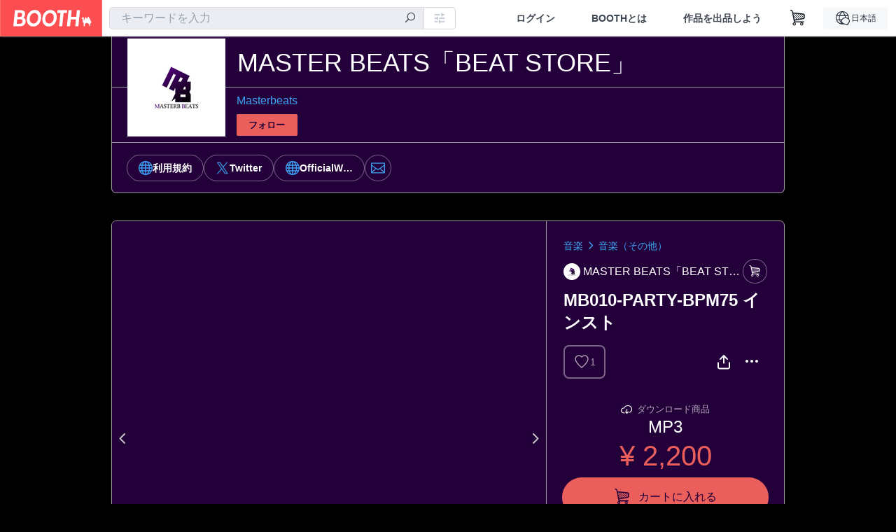

--- FILE ---
content_type: text/html; charset=utf-8
request_url: https://www.google.com/recaptcha/enterprise/anchor?ar=1&k=6LfF1dcZAAAAAOHQX8v16MX5SktDwmQINVD_6mBF&co=aHR0cHM6Ly9tYXN0ZXJiZWF0cy5ib290aC5wbTo0NDM.&hl=en&v=PoyoqOPhxBO7pBk68S4YbpHZ&size=invisible&anchor-ms=20000&execute-ms=30000&cb=5g40g3fs9jko
body_size: 48647
content:
<!DOCTYPE HTML><html dir="ltr" lang="en"><head><meta http-equiv="Content-Type" content="text/html; charset=UTF-8">
<meta http-equiv="X-UA-Compatible" content="IE=edge">
<title>reCAPTCHA</title>
<style type="text/css">
/* cyrillic-ext */
@font-face {
  font-family: 'Roboto';
  font-style: normal;
  font-weight: 400;
  font-stretch: 100%;
  src: url(//fonts.gstatic.com/s/roboto/v48/KFO7CnqEu92Fr1ME7kSn66aGLdTylUAMa3GUBHMdazTgWw.woff2) format('woff2');
  unicode-range: U+0460-052F, U+1C80-1C8A, U+20B4, U+2DE0-2DFF, U+A640-A69F, U+FE2E-FE2F;
}
/* cyrillic */
@font-face {
  font-family: 'Roboto';
  font-style: normal;
  font-weight: 400;
  font-stretch: 100%;
  src: url(//fonts.gstatic.com/s/roboto/v48/KFO7CnqEu92Fr1ME7kSn66aGLdTylUAMa3iUBHMdazTgWw.woff2) format('woff2');
  unicode-range: U+0301, U+0400-045F, U+0490-0491, U+04B0-04B1, U+2116;
}
/* greek-ext */
@font-face {
  font-family: 'Roboto';
  font-style: normal;
  font-weight: 400;
  font-stretch: 100%;
  src: url(//fonts.gstatic.com/s/roboto/v48/KFO7CnqEu92Fr1ME7kSn66aGLdTylUAMa3CUBHMdazTgWw.woff2) format('woff2');
  unicode-range: U+1F00-1FFF;
}
/* greek */
@font-face {
  font-family: 'Roboto';
  font-style: normal;
  font-weight: 400;
  font-stretch: 100%;
  src: url(//fonts.gstatic.com/s/roboto/v48/KFO7CnqEu92Fr1ME7kSn66aGLdTylUAMa3-UBHMdazTgWw.woff2) format('woff2');
  unicode-range: U+0370-0377, U+037A-037F, U+0384-038A, U+038C, U+038E-03A1, U+03A3-03FF;
}
/* math */
@font-face {
  font-family: 'Roboto';
  font-style: normal;
  font-weight: 400;
  font-stretch: 100%;
  src: url(//fonts.gstatic.com/s/roboto/v48/KFO7CnqEu92Fr1ME7kSn66aGLdTylUAMawCUBHMdazTgWw.woff2) format('woff2');
  unicode-range: U+0302-0303, U+0305, U+0307-0308, U+0310, U+0312, U+0315, U+031A, U+0326-0327, U+032C, U+032F-0330, U+0332-0333, U+0338, U+033A, U+0346, U+034D, U+0391-03A1, U+03A3-03A9, U+03B1-03C9, U+03D1, U+03D5-03D6, U+03F0-03F1, U+03F4-03F5, U+2016-2017, U+2034-2038, U+203C, U+2040, U+2043, U+2047, U+2050, U+2057, U+205F, U+2070-2071, U+2074-208E, U+2090-209C, U+20D0-20DC, U+20E1, U+20E5-20EF, U+2100-2112, U+2114-2115, U+2117-2121, U+2123-214F, U+2190, U+2192, U+2194-21AE, U+21B0-21E5, U+21F1-21F2, U+21F4-2211, U+2213-2214, U+2216-22FF, U+2308-230B, U+2310, U+2319, U+231C-2321, U+2336-237A, U+237C, U+2395, U+239B-23B7, U+23D0, U+23DC-23E1, U+2474-2475, U+25AF, U+25B3, U+25B7, U+25BD, U+25C1, U+25CA, U+25CC, U+25FB, U+266D-266F, U+27C0-27FF, U+2900-2AFF, U+2B0E-2B11, U+2B30-2B4C, U+2BFE, U+3030, U+FF5B, U+FF5D, U+1D400-1D7FF, U+1EE00-1EEFF;
}
/* symbols */
@font-face {
  font-family: 'Roboto';
  font-style: normal;
  font-weight: 400;
  font-stretch: 100%;
  src: url(//fonts.gstatic.com/s/roboto/v48/KFO7CnqEu92Fr1ME7kSn66aGLdTylUAMaxKUBHMdazTgWw.woff2) format('woff2');
  unicode-range: U+0001-000C, U+000E-001F, U+007F-009F, U+20DD-20E0, U+20E2-20E4, U+2150-218F, U+2190, U+2192, U+2194-2199, U+21AF, U+21E6-21F0, U+21F3, U+2218-2219, U+2299, U+22C4-22C6, U+2300-243F, U+2440-244A, U+2460-24FF, U+25A0-27BF, U+2800-28FF, U+2921-2922, U+2981, U+29BF, U+29EB, U+2B00-2BFF, U+4DC0-4DFF, U+FFF9-FFFB, U+10140-1018E, U+10190-1019C, U+101A0, U+101D0-101FD, U+102E0-102FB, U+10E60-10E7E, U+1D2C0-1D2D3, U+1D2E0-1D37F, U+1F000-1F0FF, U+1F100-1F1AD, U+1F1E6-1F1FF, U+1F30D-1F30F, U+1F315, U+1F31C, U+1F31E, U+1F320-1F32C, U+1F336, U+1F378, U+1F37D, U+1F382, U+1F393-1F39F, U+1F3A7-1F3A8, U+1F3AC-1F3AF, U+1F3C2, U+1F3C4-1F3C6, U+1F3CA-1F3CE, U+1F3D4-1F3E0, U+1F3ED, U+1F3F1-1F3F3, U+1F3F5-1F3F7, U+1F408, U+1F415, U+1F41F, U+1F426, U+1F43F, U+1F441-1F442, U+1F444, U+1F446-1F449, U+1F44C-1F44E, U+1F453, U+1F46A, U+1F47D, U+1F4A3, U+1F4B0, U+1F4B3, U+1F4B9, U+1F4BB, U+1F4BF, U+1F4C8-1F4CB, U+1F4D6, U+1F4DA, U+1F4DF, U+1F4E3-1F4E6, U+1F4EA-1F4ED, U+1F4F7, U+1F4F9-1F4FB, U+1F4FD-1F4FE, U+1F503, U+1F507-1F50B, U+1F50D, U+1F512-1F513, U+1F53E-1F54A, U+1F54F-1F5FA, U+1F610, U+1F650-1F67F, U+1F687, U+1F68D, U+1F691, U+1F694, U+1F698, U+1F6AD, U+1F6B2, U+1F6B9-1F6BA, U+1F6BC, U+1F6C6-1F6CF, U+1F6D3-1F6D7, U+1F6E0-1F6EA, U+1F6F0-1F6F3, U+1F6F7-1F6FC, U+1F700-1F7FF, U+1F800-1F80B, U+1F810-1F847, U+1F850-1F859, U+1F860-1F887, U+1F890-1F8AD, U+1F8B0-1F8BB, U+1F8C0-1F8C1, U+1F900-1F90B, U+1F93B, U+1F946, U+1F984, U+1F996, U+1F9E9, U+1FA00-1FA6F, U+1FA70-1FA7C, U+1FA80-1FA89, U+1FA8F-1FAC6, U+1FACE-1FADC, U+1FADF-1FAE9, U+1FAF0-1FAF8, U+1FB00-1FBFF;
}
/* vietnamese */
@font-face {
  font-family: 'Roboto';
  font-style: normal;
  font-weight: 400;
  font-stretch: 100%;
  src: url(//fonts.gstatic.com/s/roboto/v48/KFO7CnqEu92Fr1ME7kSn66aGLdTylUAMa3OUBHMdazTgWw.woff2) format('woff2');
  unicode-range: U+0102-0103, U+0110-0111, U+0128-0129, U+0168-0169, U+01A0-01A1, U+01AF-01B0, U+0300-0301, U+0303-0304, U+0308-0309, U+0323, U+0329, U+1EA0-1EF9, U+20AB;
}
/* latin-ext */
@font-face {
  font-family: 'Roboto';
  font-style: normal;
  font-weight: 400;
  font-stretch: 100%;
  src: url(//fonts.gstatic.com/s/roboto/v48/KFO7CnqEu92Fr1ME7kSn66aGLdTylUAMa3KUBHMdazTgWw.woff2) format('woff2');
  unicode-range: U+0100-02BA, U+02BD-02C5, U+02C7-02CC, U+02CE-02D7, U+02DD-02FF, U+0304, U+0308, U+0329, U+1D00-1DBF, U+1E00-1E9F, U+1EF2-1EFF, U+2020, U+20A0-20AB, U+20AD-20C0, U+2113, U+2C60-2C7F, U+A720-A7FF;
}
/* latin */
@font-face {
  font-family: 'Roboto';
  font-style: normal;
  font-weight: 400;
  font-stretch: 100%;
  src: url(//fonts.gstatic.com/s/roboto/v48/KFO7CnqEu92Fr1ME7kSn66aGLdTylUAMa3yUBHMdazQ.woff2) format('woff2');
  unicode-range: U+0000-00FF, U+0131, U+0152-0153, U+02BB-02BC, U+02C6, U+02DA, U+02DC, U+0304, U+0308, U+0329, U+2000-206F, U+20AC, U+2122, U+2191, U+2193, U+2212, U+2215, U+FEFF, U+FFFD;
}
/* cyrillic-ext */
@font-face {
  font-family: 'Roboto';
  font-style: normal;
  font-weight: 500;
  font-stretch: 100%;
  src: url(//fonts.gstatic.com/s/roboto/v48/KFO7CnqEu92Fr1ME7kSn66aGLdTylUAMa3GUBHMdazTgWw.woff2) format('woff2');
  unicode-range: U+0460-052F, U+1C80-1C8A, U+20B4, U+2DE0-2DFF, U+A640-A69F, U+FE2E-FE2F;
}
/* cyrillic */
@font-face {
  font-family: 'Roboto';
  font-style: normal;
  font-weight: 500;
  font-stretch: 100%;
  src: url(//fonts.gstatic.com/s/roboto/v48/KFO7CnqEu92Fr1ME7kSn66aGLdTylUAMa3iUBHMdazTgWw.woff2) format('woff2');
  unicode-range: U+0301, U+0400-045F, U+0490-0491, U+04B0-04B1, U+2116;
}
/* greek-ext */
@font-face {
  font-family: 'Roboto';
  font-style: normal;
  font-weight: 500;
  font-stretch: 100%;
  src: url(//fonts.gstatic.com/s/roboto/v48/KFO7CnqEu92Fr1ME7kSn66aGLdTylUAMa3CUBHMdazTgWw.woff2) format('woff2');
  unicode-range: U+1F00-1FFF;
}
/* greek */
@font-face {
  font-family: 'Roboto';
  font-style: normal;
  font-weight: 500;
  font-stretch: 100%;
  src: url(//fonts.gstatic.com/s/roboto/v48/KFO7CnqEu92Fr1ME7kSn66aGLdTylUAMa3-UBHMdazTgWw.woff2) format('woff2');
  unicode-range: U+0370-0377, U+037A-037F, U+0384-038A, U+038C, U+038E-03A1, U+03A3-03FF;
}
/* math */
@font-face {
  font-family: 'Roboto';
  font-style: normal;
  font-weight: 500;
  font-stretch: 100%;
  src: url(//fonts.gstatic.com/s/roboto/v48/KFO7CnqEu92Fr1ME7kSn66aGLdTylUAMawCUBHMdazTgWw.woff2) format('woff2');
  unicode-range: U+0302-0303, U+0305, U+0307-0308, U+0310, U+0312, U+0315, U+031A, U+0326-0327, U+032C, U+032F-0330, U+0332-0333, U+0338, U+033A, U+0346, U+034D, U+0391-03A1, U+03A3-03A9, U+03B1-03C9, U+03D1, U+03D5-03D6, U+03F0-03F1, U+03F4-03F5, U+2016-2017, U+2034-2038, U+203C, U+2040, U+2043, U+2047, U+2050, U+2057, U+205F, U+2070-2071, U+2074-208E, U+2090-209C, U+20D0-20DC, U+20E1, U+20E5-20EF, U+2100-2112, U+2114-2115, U+2117-2121, U+2123-214F, U+2190, U+2192, U+2194-21AE, U+21B0-21E5, U+21F1-21F2, U+21F4-2211, U+2213-2214, U+2216-22FF, U+2308-230B, U+2310, U+2319, U+231C-2321, U+2336-237A, U+237C, U+2395, U+239B-23B7, U+23D0, U+23DC-23E1, U+2474-2475, U+25AF, U+25B3, U+25B7, U+25BD, U+25C1, U+25CA, U+25CC, U+25FB, U+266D-266F, U+27C0-27FF, U+2900-2AFF, U+2B0E-2B11, U+2B30-2B4C, U+2BFE, U+3030, U+FF5B, U+FF5D, U+1D400-1D7FF, U+1EE00-1EEFF;
}
/* symbols */
@font-face {
  font-family: 'Roboto';
  font-style: normal;
  font-weight: 500;
  font-stretch: 100%;
  src: url(//fonts.gstatic.com/s/roboto/v48/KFO7CnqEu92Fr1ME7kSn66aGLdTylUAMaxKUBHMdazTgWw.woff2) format('woff2');
  unicode-range: U+0001-000C, U+000E-001F, U+007F-009F, U+20DD-20E0, U+20E2-20E4, U+2150-218F, U+2190, U+2192, U+2194-2199, U+21AF, U+21E6-21F0, U+21F3, U+2218-2219, U+2299, U+22C4-22C6, U+2300-243F, U+2440-244A, U+2460-24FF, U+25A0-27BF, U+2800-28FF, U+2921-2922, U+2981, U+29BF, U+29EB, U+2B00-2BFF, U+4DC0-4DFF, U+FFF9-FFFB, U+10140-1018E, U+10190-1019C, U+101A0, U+101D0-101FD, U+102E0-102FB, U+10E60-10E7E, U+1D2C0-1D2D3, U+1D2E0-1D37F, U+1F000-1F0FF, U+1F100-1F1AD, U+1F1E6-1F1FF, U+1F30D-1F30F, U+1F315, U+1F31C, U+1F31E, U+1F320-1F32C, U+1F336, U+1F378, U+1F37D, U+1F382, U+1F393-1F39F, U+1F3A7-1F3A8, U+1F3AC-1F3AF, U+1F3C2, U+1F3C4-1F3C6, U+1F3CA-1F3CE, U+1F3D4-1F3E0, U+1F3ED, U+1F3F1-1F3F3, U+1F3F5-1F3F7, U+1F408, U+1F415, U+1F41F, U+1F426, U+1F43F, U+1F441-1F442, U+1F444, U+1F446-1F449, U+1F44C-1F44E, U+1F453, U+1F46A, U+1F47D, U+1F4A3, U+1F4B0, U+1F4B3, U+1F4B9, U+1F4BB, U+1F4BF, U+1F4C8-1F4CB, U+1F4D6, U+1F4DA, U+1F4DF, U+1F4E3-1F4E6, U+1F4EA-1F4ED, U+1F4F7, U+1F4F9-1F4FB, U+1F4FD-1F4FE, U+1F503, U+1F507-1F50B, U+1F50D, U+1F512-1F513, U+1F53E-1F54A, U+1F54F-1F5FA, U+1F610, U+1F650-1F67F, U+1F687, U+1F68D, U+1F691, U+1F694, U+1F698, U+1F6AD, U+1F6B2, U+1F6B9-1F6BA, U+1F6BC, U+1F6C6-1F6CF, U+1F6D3-1F6D7, U+1F6E0-1F6EA, U+1F6F0-1F6F3, U+1F6F7-1F6FC, U+1F700-1F7FF, U+1F800-1F80B, U+1F810-1F847, U+1F850-1F859, U+1F860-1F887, U+1F890-1F8AD, U+1F8B0-1F8BB, U+1F8C0-1F8C1, U+1F900-1F90B, U+1F93B, U+1F946, U+1F984, U+1F996, U+1F9E9, U+1FA00-1FA6F, U+1FA70-1FA7C, U+1FA80-1FA89, U+1FA8F-1FAC6, U+1FACE-1FADC, U+1FADF-1FAE9, U+1FAF0-1FAF8, U+1FB00-1FBFF;
}
/* vietnamese */
@font-face {
  font-family: 'Roboto';
  font-style: normal;
  font-weight: 500;
  font-stretch: 100%;
  src: url(//fonts.gstatic.com/s/roboto/v48/KFO7CnqEu92Fr1ME7kSn66aGLdTylUAMa3OUBHMdazTgWw.woff2) format('woff2');
  unicode-range: U+0102-0103, U+0110-0111, U+0128-0129, U+0168-0169, U+01A0-01A1, U+01AF-01B0, U+0300-0301, U+0303-0304, U+0308-0309, U+0323, U+0329, U+1EA0-1EF9, U+20AB;
}
/* latin-ext */
@font-face {
  font-family: 'Roboto';
  font-style: normal;
  font-weight: 500;
  font-stretch: 100%;
  src: url(//fonts.gstatic.com/s/roboto/v48/KFO7CnqEu92Fr1ME7kSn66aGLdTylUAMa3KUBHMdazTgWw.woff2) format('woff2');
  unicode-range: U+0100-02BA, U+02BD-02C5, U+02C7-02CC, U+02CE-02D7, U+02DD-02FF, U+0304, U+0308, U+0329, U+1D00-1DBF, U+1E00-1E9F, U+1EF2-1EFF, U+2020, U+20A0-20AB, U+20AD-20C0, U+2113, U+2C60-2C7F, U+A720-A7FF;
}
/* latin */
@font-face {
  font-family: 'Roboto';
  font-style: normal;
  font-weight: 500;
  font-stretch: 100%;
  src: url(//fonts.gstatic.com/s/roboto/v48/KFO7CnqEu92Fr1ME7kSn66aGLdTylUAMa3yUBHMdazQ.woff2) format('woff2');
  unicode-range: U+0000-00FF, U+0131, U+0152-0153, U+02BB-02BC, U+02C6, U+02DA, U+02DC, U+0304, U+0308, U+0329, U+2000-206F, U+20AC, U+2122, U+2191, U+2193, U+2212, U+2215, U+FEFF, U+FFFD;
}
/* cyrillic-ext */
@font-face {
  font-family: 'Roboto';
  font-style: normal;
  font-weight: 900;
  font-stretch: 100%;
  src: url(//fonts.gstatic.com/s/roboto/v48/KFO7CnqEu92Fr1ME7kSn66aGLdTylUAMa3GUBHMdazTgWw.woff2) format('woff2');
  unicode-range: U+0460-052F, U+1C80-1C8A, U+20B4, U+2DE0-2DFF, U+A640-A69F, U+FE2E-FE2F;
}
/* cyrillic */
@font-face {
  font-family: 'Roboto';
  font-style: normal;
  font-weight: 900;
  font-stretch: 100%;
  src: url(//fonts.gstatic.com/s/roboto/v48/KFO7CnqEu92Fr1ME7kSn66aGLdTylUAMa3iUBHMdazTgWw.woff2) format('woff2');
  unicode-range: U+0301, U+0400-045F, U+0490-0491, U+04B0-04B1, U+2116;
}
/* greek-ext */
@font-face {
  font-family: 'Roboto';
  font-style: normal;
  font-weight: 900;
  font-stretch: 100%;
  src: url(//fonts.gstatic.com/s/roboto/v48/KFO7CnqEu92Fr1ME7kSn66aGLdTylUAMa3CUBHMdazTgWw.woff2) format('woff2');
  unicode-range: U+1F00-1FFF;
}
/* greek */
@font-face {
  font-family: 'Roboto';
  font-style: normal;
  font-weight: 900;
  font-stretch: 100%;
  src: url(//fonts.gstatic.com/s/roboto/v48/KFO7CnqEu92Fr1ME7kSn66aGLdTylUAMa3-UBHMdazTgWw.woff2) format('woff2');
  unicode-range: U+0370-0377, U+037A-037F, U+0384-038A, U+038C, U+038E-03A1, U+03A3-03FF;
}
/* math */
@font-face {
  font-family: 'Roboto';
  font-style: normal;
  font-weight: 900;
  font-stretch: 100%;
  src: url(//fonts.gstatic.com/s/roboto/v48/KFO7CnqEu92Fr1ME7kSn66aGLdTylUAMawCUBHMdazTgWw.woff2) format('woff2');
  unicode-range: U+0302-0303, U+0305, U+0307-0308, U+0310, U+0312, U+0315, U+031A, U+0326-0327, U+032C, U+032F-0330, U+0332-0333, U+0338, U+033A, U+0346, U+034D, U+0391-03A1, U+03A3-03A9, U+03B1-03C9, U+03D1, U+03D5-03D6, U+03F0-03F1, U+03F4-03F5, U+2016-2017, U+2034-2038, U+203C, U+2040, U+2043, U+2047, U+2050, U+2057, U+205F, U+2070-2071, U+2074-208E, U+2090-209C, U+20D0-20DC, U+20E1, U+20E5-20EF, U+2100-2112, U+2114-2115, U+2117-2121, U+2123-214F, U+2190, U+2192, U+2194-21AE, U+21B0-21E5, U+21F1-21F2, U+21F4-2211, U+2213-2214, U+2216-22FF, U+2308-230B, U+2310, U+2319, U+231C-2321, U+2336-237A, U+237C, U+2395, U+239B-23B7, U+23D0, U+23DC-23E1, U+2474-2475, U+25AF, U+25B3, U+25B7, U+25BD, U+25C1, U+25CA, U+25CC, U+25FB, U+266D-266F, U+27C0-27FF, U+2900-2AFF, U+2B0E-2B11, U+2B30-2B4C, U+2BFE, U+3030, U+FF5B, U+FF5D, U+1D400-1D7FF, U+1EE00-1EEFF;
}
/* symbols */
@font-face {
  font-family: 'Roboto';
  font-style: normal;
  font-weight: 900;
  font-stretch: 100%;
  src: url(//fonts.gstatic.com/s/roboto/v48/KFO7CnqEu92Fr1ME7kSn66aGLdTylUAMaxKUBHMdazTgWw.woff2) format('woff2');
  unicode-range: U+0001-000C, U+000E-001F, U+007F-009F, U+20DD-20E0, U+20E2-20E4, U+2150-218F, U+2190, U+2192, U+2194-2199, U+21AF, U+21E6-21F0, U+21F3, U+2218-2219, U+2299, U+22C4-22C6, U+2300-243F, U+2440-244A, U+2460-24FF, U+25A0-27BF, U+2800-28FF, U+2921-2922, U+2981, U+29BF, U+29EB, U+2B00-2BFF, U+4DC0-4DFF, U+FFF9-FFFB, U+10140-1018E, U+10190-1019C, U+101A0, U+101D0-101FD, U+102E0-102FB, U+10E60-10E7E, U+1D2C0-1D2D3, U+1D2E0-1D37F, U+1F000-1F0FF, U+1F100-1F1AD, U+1F1E6-1F1FF, U+1F30D-1F30F, U+1F315, U+1F31C, U+1F31E, U+1F320-1F32C, U+1F336, U+1F378, U+1F37D, U+1F382, U+1F393-1F39F, U+1F3A7-1F3A8, U+1F3AC-1F3AF, U+1F3C2, U+1F3C4-1F3C6, U+1F3CA-1F3CE, U+1F3D4-1F3E0, U+1F3ED, U+1F3F1-1F3F3, U+1F3F5-1F3F7, U+1F408, U+1F415, U+1F41F, U+1F426, U+1F43F, U+1F441-1F442, U+1F444, U+1F446-1F449, U+1F44C-1F44E, U+1F453, U+1F46A, U+1F47D, U+1F4A3, U+1F4B0, U+1F4B3, U+1F4B9, U+1F4BB, U+1F4BF, U+1F4C8-1F4CB, U+1F4D6, U+1F4DA, U+1F4DF, U+1F4E3-1F4E6, U+1F4EA-1F4ED, U+1F4F7, U+1F4F9-1F4FB, U+1F4FD-1F4FE, U+1F503, U+1F507-1F50B, U+1F50D, U+1F512-1F513, U+1F53E-1F54A, U+1F54F-1F5FA, U+1F610, U+1F650-1F67F, U+1F687, U+1F68D, U+1F691, U+1F694, U+1F698, U+1F6AD, U+1F6B2, U+1F6B9-1F6BA, U+1F6BC, U+1F6C6-1F6CF, U+1F6D3-1F6D7, U+1F6E0-1F6EA, U+1F6F0-1F6F3, U+1F6F7-1F6FC, U+1F700-1F7FF, U+1F800-1F80B, U+1F810-1F847, U+1F850-1F859, U+1F860-1F887, U+1F890-1F8AD, U+1F8B0-1F8BB, U+1F8C0-1F8C1, U+1F900-1F90B, U+1F93B, U+1F946, U+1F984, U+1F996, U+1F9E9, U+1FA00-1FA6F, U+1FA70-1FA7C, U+1FA80-1FA89, U+1FA8F-1FAC6, U+1FACE-1FADC, U+1FADF-1FAE9, U+1FAF0-1FAF8, U+1FB00-1FBFF;
}
/* vietnamese */
@font-face {
  font-family: 'Roboto';
  font-style: normal;
  font-weight: 900;
  font-stretch: 100%;
  src: url(//fonts.gstatic.com/s/roboto/v48/KFO7CnqEu92Fr1ME7kSn66aGLdTylUAMa3OUBHMdazTgWw.woff2) format('woff2');
  unicode-range: U+0102-0103, U+0110-0111, U+0128-0129, U+0168-0169, U+01A0-01A1, U+01AF-01B0, U+0300-0301, U+0303-0304, U+0308-0309, U+0323, U+0329, U+1EA0-1EF9, U+20AB;
}
/* latin-ext */
@font-face {
  font-family: 'Roboto';
  font-style: normal;
  font-weight: 900;
  font-stretch: 100%;
  src: url(//fonts.gstatic.com/s/roboto/v48/KFO7CnqEu92Fr1ME7kSn66aGLdTylUAMa3KUBHMdazTgWw.woff2) format('woff2');
  unicode-range: U+0100-02BA, U+02BD-02C5, U+02C7-02CC, U+02CE-02D7, U+02DD-02FF, U+0304, U+0308, U+0329, U+1D00-1DBF, U+1E00-1E9F, U+1EF2-1EFF, U+2020, U+20A0-20AB, U+20AD-20C0, U+2113, U+2C60-2C7F, U+A720-A7FF;
}
/* latin */
@font-face {
  font-family: 'Roboto';
  font-style: normal;
  font-weight: 900;
  font-stretch: 100%;
  src: url(//fonts.gstatic.com/s/roboto/v48/KFO7CnqEu92Fr1ME7kSn66aGLdTylUAMa3yUBHMdazQ.woff2) format('woff2');
  unicode-range: U+0000-00FF, U+0131, U+0152-0153, U+02BB-02BC, U+02C6, U+02DA, U+02DC, U+0304, U+0308, U+0329, U+2000-206F, U+20AC, U+2122, U+2191, U+2193, U+2212, U+2215, U+FEFF, U+FFFD;
}

</style>
<link rel="stylesheet" type="text/css" href="https://www.gstatic.com/recaptcha/releases/PoyoqOPhxBO7pBk68S4YbpHZ/styles__ltr.css">
<script nonce="IgC8OT0YkY0zH68s-XEE6A" type="text/javascript">window['__recaptcha_api'] = 'https://www.google.com/recaptcha/enterprise/';</script>
<script type="text/javascript" src="https://www.gstatic.com/recaptcha/releases/PoyoqOPhxBO7pBk68S4YbpHZ/recaptcha__en.js" nonce="IgC8OT0YkY0zH68s-XEE6A">
      
    </script></head>
<body><div id="rc-anchor-alert" class="rc-anchor-alert"></div>
<input type="hidden" id="recaptcha-token" value="[base64]">
<script type="text/javascript" nonce="IgC8OT0YkY0zH68s-XEE6A">
      recaptcha.anchor.Main.init("[\x22ainput\x22,[\x22bgdata\x22,\x22\x22,\[base64]/[base64]/[base64]/[base64]/[base64]/[base64]/[base64]/[base64]/[base64]/[base64]\\u003d\x22,\[base64]\x22,\x22QTLCnwTCicK1WVIRw7ZJwqp6P8OWJHRsw4HDm8K9w7Asw5vDqn/DvsOjBgQlWxMDw4ozUMKDw7rDmiMpw6DCqwwaZjPDocO/[base64]/[base64]/DmCA8U8KvM2bClF58DwU7woh6T2EITcKcPl1ZQWVeYG14Yho/J8O1AgVqwofDvlrDlsKpw68Aw5rDugPDqE1LZsKew67CmVwVA8KELmfCosOvwp8Dw7XCimsEwq3Ch8Ogw6LDtsOfIMKUwrjDhk1gLcOowotkwro/[base64]/F8OSCC/[base64]/CiGfCgAjDhMKvwqXCi8KLwrpuwqIgccO7aMOIAyQdwppMwqtALw7DosOZLEZzwqPDk3nCvAzCj13Cvh3Dk8OZw49XwoVNw7JLfAfCpFXDvSnDtMO1XjsXUsO0QWkbdl/DsV8gDSDCtXsYKMOYwrg+OxIWSh3DksKiRWNUwpjDhzDDh8K4w5YbIHjDj8OWElvDlz40cMKcYEI6w5vDpl/[base64]/[base64]/DkhhVHz8gw75QwqUCChTCrDITw6/Co8OfGywLJcK0wqHDv3M/wqoiZMOqwpYxHHrCqyrCnMOPScKTbk0ID8KOwqwzwojCtSJkB2IrXRBxwqLCul00w6huwrRBZhnDgMKRwq/DtSNFdcOtCcKPwptuJFJOwqo1JsKrfcO3SXhJMx3CtMKnwqvCtcKmfMOmw4XCqjMFwpnDgsKaS8KGwrIywqLDhT5FwobCk8OCCsOzHsKpw6/CuMKjMcKxwoNpw5/[base64]/dcO/w54BwoHCsz0KCsKCFMKGw5XCsMKVwqPDjcKYS8KGw5fCrcODw6nCqMKdw5szwqJWdQ8QF8K6w5vDqMOTEmJLOmQ0w7pyImrCucOxLMO6w7fCosORw4vDl8OMPsOtLiDDtcKrGMOheA/[base64]/CmTXDsBTDgsK0wrzDsQNdwrkpw6lGwr7DqMOWfABCdgDDs8O/FC/[base64]/CusOmXsOlA8ODbgjCkUPCvhvDs0/CtMKjCMKSKcOVEHPDkBLDhVfDr8OuwpfCksKdw4ZafcK8w7NhECHDqVvCtmPCkxLDjSUoVXXDp8OTw4PDjcOOwprClUFQSX7CrGRzFcKQw7DCqMKhwqDCsxjDnBY/C1MUMCpjalbDmRHCnMKGwoPCq8KLBsOSwpXDvMOYeEPDi2LDkXvDlMOzP8OnwqDCvcKlw6LDgMKnBShWwqRXw4XDkFd/w6fCg8O+w6UDw4tFwrbCj8KFPQfDskHDvsOYwpgjw6EMV8KKw5jCkWzDrMO6w7/Dk8OYcwLDiMOXw7/DjHbCicKYSzTCkX4dw77Cv8ONwphlPcO7w67CrmFEw79Yw67CmcOdYcO9JyvCicKOeXTDk1wbwp/CqR0WwrBLw5oDUXbDsmZUw65dwqcqwrgjwph/w5FIJmXCtmbCmsKow63CrcKJw6IEw598wrpSwrLDq8OAHxgMw6kwwqwzwqrCgDbCp8OvdcKjHF3CkVBnasOfemNUWMKDwo7Doj/CoCEgw4dTwoXDo8KuwrcoYMKVw5Fqw7NCC0cRwo1LEWddw5zCuAjDh8OuFMOZAcOZIGwVfSJwwoPCvsOHwr1uf8OYwqJ7w7MXw7/CvsOzDCpxAnXCvcOvw6PCh2fDqsOwVMOuVcKfBEHCjMKxY8KEEcK7WFnDgDp0KljCtsOraMKGw6nDr8OlNsOYw61VwrM5wp/[base64]/[base64]/ClsO9wp/CuMK0Q0YvEsKcw5VFw7M/SGvChybCscKAwo/DsMOKMcOAwrnCqMOxPmQ4Yw8IUsKfasOiw6HCnmrCqBtWw4zCqsKaw5/DnhPDu0DDmRnCg2PChERSw74Kwo8Tw5N0wozDnGgww6pywojCuMOLI8OPw5wdSMKHw5bDtV/ConFZQ3JSMsO8ZWvCocK/w4o/ewnCj8OaB8K0IR9cwoRfTVtRJwIXwoR1RUoIw4dqw7NkXcOPw79CU8OzwrvCuH16QcK9wo3CusO9YsOrf8OcXkzDtcKMwokpw6J3wqR4T8OIw6tjw4XCgcKTEcKrH13CvMKuwr7DrsK3QMOFD8O3w441wqNGREISw4zDqcKEwrvDhi/[base64]/[base64]/S2ccw6fClMK3KWhFw7fDpTcaw6wYwobCm3LCgX7CskLDrcK0TMKfw4I7w5ECw7ZFOMOwwpXDp1sgfcKAe3TCk1vCkcKicQDDpA9ATVhUQsKHKB4Ewpd0wqXDpm1vw7rDv8KbwpjCuSkkVsKtwqPDicOPwpVvwqEYBkJtSBrDsFrDsg3DmSHCgcKGG8O/worDvxHDpUo9w7ZoM8OvDg/[base64]/[base64]/[base64]/DryY6ISNKU8KxBMOIw6kSPhrDkMOtwrTCrsKbCwrDjyrCkcOTEsOQHivChsKiw4sHw6YlwpvDnWQUwpLCshPCoMKcwqNtAR9Gw7Q1wp/DoMOMcjPDnj/CrMK9TcONVGd6wqbDvCPCqzMCHMOYw4RRSMOYJVdAwqE+eMO+I8K9JsORB0pnwoQSwqnCqMOawpzCmMK9wrVkwrjCssKhB8OxOsOQcEfDpn/DlWPCjn0ewovDjsOLw5wAwrTCrsOaLsOJwrNNw4XClsO8wq3Dn8KGw4bCvX/CuBHDsnFpAcKaMcO6dSpRwpBywqdgwqPDr8ORCn/Dg1xhF8KJLD7DigIsVMOFwonCrMOMwrLCvcKEBWzDncKfw7Jbw4XDjUDCsG48wr3DklIlwpTCgcO7dMKpwo/[base64]/[base64]/DpwLDnhA7w5YKInTDr11Zw7LDjVbCpgHCl8OpwrrCu8KqUcKiwppDwrwIV2QoSW8ewpJcwrzCjgTDhcK6w5nDo8KLwrDDjsOGfQxFSDcwLhtcE0LCh8KEw5wswp5mBMK7OMODwoLCk8OuAMKjwrDCj1Q/GsOfBHTCj1kkwqLDpgjDq2gzV8OWwoInw5nCm2B4HzTDjsKPw6kVEcKfw7rDtMKZV8OjwqFYTxXDt2rCmxtyw6bCh3drd8KLNkTDlzAYw6FjLMOgJMO1EMOUaH0nwqsQwqN7w6oow7hAw53DqycndWszH8K2w5BsH8OWwqXDssKlPcKAw6bDoVkALcOaa8O/f3vCgQJYwrNNwrDCnWRRax9MwpHCv2Z5w61tRsOAesO/PStSKgR/w6fCr3Zqw67ComvCjTbDsMKocizCiEpbE8OWw6B+w49dIMKgTG4GEMKoZsKGw4MMw58fDlEUWcOQw43CtsOEfcK3OxXCpMKZLcK8wo/Dq8O5w7ZGw57Cl8OSwqERBA5hw67DhMODbCvDrsOlQ8Ouw6A5UMOycVJ7fWbDgcKtCMK+wqXDhMKJPSrCl3rDpijDtWEuTcO/[base64]/woBaG07DmSR6w6Uxw6PDjMKLwrMmC8OIwofCp8OOMmzCr8Kkwp0Zw7xPwp8HZcKWwq4ww5UsVzDDqUzDqMK3wqAGwp0hw5/ChsO8I8KrAVnDvsO6N8KoKz/CmcO7LB7DgglVPEbCpV3Dh0QRY8OqFsKhwobDs8K0ecOrwrc1w7EIR28WwoMJw57CtsK3IsKFw41nwoU9IcKFwqjCg8O2w6gpKMKCw4JSw5fCumrChMOcw6/Cu8KNw61iOsObWcK5w6zDnBHCg8KUw7BubwACShXCh8O8QGgRAsK+VWfCucOnwp3DnzkLwo7CnBzCsADDh11Lc8KXwrnCsSlxw4/CnnFnwpDDojrCnMKNI35kwovCm8KNw77DhVvCssK/F8OeYzACMjgabcOXwrjDtm93bznDhMO7wrbDrcO9ZcKmw5p0WznCq8OUbnIpwr7DqcKmw41bw4Raw4jDncObDFk/K8KWAcK2w6XDpcO1Q8KVwpJ9AcK0w5vCjwhyX8KoQ8OOK8OBLsKjDyrDisOxeEdAIx5Ewp9vGhN3C8KKwoBjfRMEw69Gw6XCqEbDkBJewq9bYWvCusKIwrJ1MsO4wot/[base64]/CgzJTwrDCmy7CrVM1w55QEMOZw7vDrTrDt8Kww5FVwrnCuk0UwpVnHcKkW8KjbsKWeF7DjAABU1EjQMOHAikywq/[base64]/DrMOhbsKBCMOfw6zCjDoZwrHCpcK6DcOOCwbChzAuwpTDtsOkwpnDlcK/wrxpCMOhw5JELcK/[base64]/CiT8Gw7PDssKfI0EfehPCtB18YMOfXWHDj8KWwr7CtDPCmMKHw7DClcOrwr4oc8OXYcKUBcOXwqLDsXFwwoZ6wqXCqUETDcKZLcKnYTPCml8dZcK5wrzDi8KoGyUHflvCtkXDvSXCm2NhLcO/R8OkQkjCqWbCuQzDq2DDmsOEe8OZwqDCm8OEwq1qHCPDlsO6JMOkwpDDucKfP8K4RwZtYELDk8KrE8OtKm81w75Tw63DqDgSw6PDlMKswpEgw4YyfiA5RCB3wodJwrXCqn4pacKpw7fDpw4/O0DDoiJVAsKgTcOSbRnDt8OBwoMWDsOWEyMHwrIYw7/Ds8KJABPDsBTCn8KBQzssw5DCqsOcw53Cv8ONwqvDrmwywq7DmjrCqsOJA056RmMowpfCi8Omw6bCr8Kbw4MbdBxheX0XwpfChWrCtXHCnMOPwojChMKnYCvCgU3ClcKXw4zDj8K9w4d4Lj/CjjE0FCXCucOEGWXDgW/Cj8OEwpPCiEg4fGxpw7vCslbCmxVRClRlw5LDhhZvCR9rDsKzVcOMAg3DscKFQsOjw5knYmJhwrXCq8O7BMK6GSxYNcKUw4/CojTCplgVwqHDn8OawqXCjMOhw4rCmMK9wr4Yw7PCvsK3AcO/wqbCkwlawqgFX1rCoMKXw6/Dt8KEAsOmSVPDtcK+e0XDuljDjsKcw6BlVMKjwpzDmmLCmMKfNV14D8KyR8OmwrLCscKLwqYTwpLDmHQZw7rDgMKkw55hOcOjfcKyZlTCusORIsKgwqQYGX09Z8KlwoJewrBeWsKaIsKIw57CnE/Cg8KFDcO0Qi7DqMOYS8KVGsOlw6F/wr/[base64]/Cvh0CVcKxw5pRwovDpcOxw7TCvQ0fUnPDocKvw5wRw6PCqnJhYsOlX8KYw7EGwq0dWzXCusO+wqDDlxZ9w7PCpF0PwrLDhW0MwobDixpkwo92aSnDt0PCmMKHwojCtMOHw6lTw4jDmsKbDmDCpsKrdMK8w4lLwrEQwp7CmkQPw6MPw5HDjnNVw6bDrcOfwpxpfD/DqFIHw6XCjGfDtyfCqcO3BsOCeMK3wq7DosKcwq/Cv8OZO8KQwofDn8KJw4VRw6RxagoKdkkFBcOCZA/CvsKCTcKmw5RZPg51wpRDCsOhOcKcZ8OpwoU1wodtR8Oawr94H8KKw7YMw6pGasKBY8OiPsOOEkN8wr/Cm0fDqMKewoTDqMKCTMKLfWgKXFQ4c1FCwq0bBiLDpMOewq4gAjM/[base64]/[base64]/Dtj5qw67CkEt+aSdeT8Kew4Q+LcKiHMOvacO4AsOISnUJwoFlCU/DkMOmwrfDlFnCiEscw5YGKsO1CsKXwqTCskt7QsO0w6LDrCQow73DlMO0w6l2w5bDlsKvIhLCvMOza0V5w7rCu8KRw7kVwrUOwo7Djgwhw5jDllp2w7/DosO9M8KHwqgHc8KSwpAHw5Efw5nDlsO8w6tIGMOPwrjClcKTwocvwqfCp8O+wp/[base64]/DvMK3MwhKcMKBwqjDhTHCpRcYPcOJDsOvw5A5J8OlwprCisKvwrjDtMOnJgZYZTvDoVzDtsO4wr/Cjk80wprCicOeLV7CrMKzCsOdFcOSwonDlwLDsglcczLChlYFw5XCsnR6P8KAD8K8TF7DqVjCh0k/ZsOANsOJwr3Cn2Qtw7XDtcKQw6JyYi3Dpm4/JznCiycqwrbCo37CmD/[base64]/w7LDqcOHwoHDsVtsw6BPYH3Cj8O8Ln/Dn8KwwqowL8OmwprCrR4HBsO3RU7DqjfDhsKrEAsWw656QDbDhwpOw5jCikLCgx1rw455wqvDqHFTVMO/RcOvw5YLwoYGw5AQwoPDmMOTwqDCki7CgMOqQALDm8O0OcKPXkPDkxkBwoUgEsOdw4XCuMOSwqx9woNUw40yGCnCtTvCgipVwpPDvsOOd8K8C1k2w40BwrXCsMKQwoDDlMK5w4rCscKbwq1NwpcbLioRwr4AdcOvw6/DtgJFHAsqX8Odwq3Di8O/K0XCsm3DpAhGNMKiw63DjMKqwrrCjXhnwq3ChsOCXcO5wowFEjvCg8K3SjdCw7jDoxPDoh9mwqR/C2hYT3vDulnChMKEJDjDisKLwr0Nb8OawobDoMO5wpjCrsKPwrTCo0DCsnPDgMK3XXHCqcOlUiXDmsO5wozCsm/DqcKxAT/[base64]/DkMK7w7jCuFRIwoLDqyRFMnbDtwrDvQtWwq/CqcO7HMOiw6DDgMOMw5IPAhXCviPCicOvwrTCiRFKwrYzR8OHw4HCkMKSw4HCtMKpK8OzLMKaw6DCkcOZw4/[base64]/DuMOlf2YewrYKwqI2woNbOnMQwq1Ow6TDi1JYHMOJYcKUwoBeLUkiXH7CgxM/wqfDu2PCnMKuUUbDisOyDcOmw4zDp8OKL8OxGcOrN2bDi8OAEjVaw7kzRcKLP8OywpzDoToPPXfDhQ0Ww4hywp1aVQs7EsKBeMKfw5sZw6Iqw4xVc8KVw6tCw6RxTMK7LcKdwrILw7bCpcKqFwlQXx/CmcONwrjDpsK4w4bDvsKxwqB+A17DpMO7WMOjw4fCqGthI8Khwo1kImXDssOSwqjDgDjDlcKtPW/DvS/[base64]/DpzbDoz3DtRBtwpJ5eUvCmcONw5TCgsKfw5/[base64]/CsErDvULDjMKvDgzCrcKPwpnDt0Ylwq49AcKmwpxKAcKPVMOJw7jCu8OiMQ/Dp8KRw4NVwqpCw4HCgAJCZHXDncKGw7DDnDVJU8KIwq/CqcKYehvDv8Oqw6F0b8O3w5MRKcOqw48KJ8OuXxnCncKjF8OxQVfDh0dtwr0nYSfCgMOAwq3DoMOqw5DDhcOufFATwoXDkMKrwrMdVj7DssOyfUHDpcObVmjDu8O4w4VOTMOac8OOwr1+W33DpsKLw7XDtA/DhsKHw7LChkPDrMK2wrcVSFVND1IkwovDn8OsQxDDkQ47esK0w6o0w70vwqEDOmjCmcKLJF/[base64]/FW7DhBrDj8KiwoXCsyhPw5fDmMK0LsK2f8OUwrbDp09RwonCqifDmcOVwpbCtcKPBMKiECwHw7zCtl14wogZwq9jKEIcYmXClMOGwq5nZR15w4PCgiHDujDDjRYTYE9caxc5wo93w4HDpcO5wqvCqsKfZ8ORw5gdwqQhwr8+wqPDk8OBw4jDvcK/bMKuITwZaG5aDMOrw4dZw7YawoM4wpzCoDwiZGFXaMOYPMKrSEnCs8OYZFAgwo7Cu8OpwpTCt0fDoEPCgcOHwpTCvMKHw60xwoDDkMORw4/CowRwBsKPwqnDs8Kqw6oqZ8Kow7zCmMOfwqt9DsO/LxTCqEo6w7zCuMOYflrDpSV6w5t+YzhgaWbCrMO4RDVJw6tKwpwqTDBUQmExw4LDsMKuwpRdwqopBkUALsKiAxpQMcK3w5nCrcKCXMOqUcOKw5XCnMKJNcOcWMKGw6wbwrgcwo/Cn8KPw4oSwopow7TChcKBC8KrVsKcCSbDj8K7w5YDMkPCosOuFl/DoRjDk1bCgVwLbD3CiznDjWV9AExrZ8OAdsKBw64qPnXCiS5uK8KiUhZawp0Zw4jDqMKINMK4wr7CgsKkw784w4gcIMOMcmHCrsOxQ8Kjw4nDoRjCisOnwqUFCsOtJy/[base64]/[base64]/[base64]/ecOFasOlGcKtIRzCtMKQBh7CqsKZwofCrl/Cr0UuX8Odw47CmCEESwJpwr7CjMORwoF7w6c3wpvCpRMaw7rDjMOwwqUsG2jDi8KrfXx9CSLDlMKfw5Aww5t2EcKCUmbChXwOTsKrw5nDlkl7JXoLw7HCtip4wos3wojCtEDDoXZKFMKBUmPCosKlwoExeDnDgTjCrm1zwpzDucKZM8O4wp1gwr/CssOzRlgFMcO2w4XCm8KMbsOTeBjDl301dsOew4bCkCFHw40swroLfEPDksOeBBPDuAFnf8OLw6QuakrDsXnDrsKkw7/DpjXCt8Kgw64QwrnDmi5UATY1KlVIw78Lw6rDgDzChAXDkWB/w7VuCmcTJTTDsMOYEsOCw4YmDypURlHDv8KhRl1JEE1oQMKLUsKuAxN4VSrCgMOZXsK7NBx9PTULAg4dw6vDtxx/C8Kow7TCrivCmFFxw6k8woA1NkgEw4TColLCkHrDncK/[base64]/[base64]/FcKqRAfClh/DmUoBwpRlwoTDllTCpWzCm8ONSMKjdzLCuMOhAcKlD8OUKTPDh8OSwr/[base64]/CqVjDj8OSHRdUw5/[base64]/CvmTDqDcKwr8Kw50hdsOxwqI4bgBlwoPDoAfDhcOwSMK4NnfDp8KDw5fCtmQJwr8PUcOtw7Jzw75tNcKCdsOTwrl2OkcqOsOZw5l/a8OYw4HDucOFLsK1RsO9wr/CqzN3ewxVw41XbAXDgCLDrDAJwo7DiR9feMOcwoPDs8Kzwqokw77Cg3wDN8OLU8OAwpFSw4vDosKAwrPCvsK4w6vClMKTd3fCtipkR8K7RUs+TcKLIMK8woDDp8OpcS/CjHHDkSTCvBNVwqllw5BZBcOlwqvCqUpQJ1BGw4gxIA1qwrzCoV9Lw54pwoJ3wpIwIcKbf2gXwqjCtEzCk8Onw6nCo8OTwqBnGQbCkB0xw4/Cs8OawqsPwrldwo7DpGLDmRfCgMO6XcO8wpcdekRHecO6O8KVTCEtUCNCUcOgP8ONdcKCw7V2CRtwwqnCtMK+TMKLB8OiwovDrcK1w4TDihTDszI7KcOxTsKZY8OkV8KFWsKnw5cpw6Fnwr/CgsK3YS4XVsKfw7jChirDu3t3GcKxPDEzLm/DmHwVM0jDkCzDgMOew4rDjXY9wozDtGFdH3NkZcKvwrEuw4MHw5NMYXrCi18owp1YYE3CujXDoDTDgsOaw7fCkgFvB8OCwq7DhMOEA18KTFJzwpI/[base64]/w59pw5dVe8ORw40MLcOUTjBhWcO+w4k2wq3CmFApWxoVw61TwrzDt2hywrTDrsO4eSMaMcKtHlDDtR3Cr8KRC8OVLkrCtk7ChMKZRsKSwqBSwoLDvsKqMULCn8OLTCRBwpxwTBrDsFjDlirDnl/Cl0dPw69iw79nw45vw44ew5DDp8OYUcK9WsKmwrrChMKjwqB2ZMOWMhLCiMKmw5TDrMOSwp0RO3fCm1/CtMOhBDgBw5rCmsKHPQ7DgnTDqmlAw7TCo8KxOzhUFkd3wqt+w7/[base64]/DrcKdw6DDhMOXwqfDuSdaw54IEcOqwq7DoQbDjcOVEsO0w51tw5w4w6V/woFdSXLDkUY9w6sGQ8Oyw55QEsKwRsOFED1nw6PDthDCtwjCh3DDuXLClGHDvlJzYjbDkAjDthRhE8OvwpgVw5VSwqAiw5ZGw5c4d8OaKTzDim5sMMKaw60EViZ9wox/HMKowolrw6nCmcOWwoVbAcOpwqsbCcKpw6XDrcKew4LCtzZ3wrTCnjAwJ8KDKsKjacKlw5NOwpwlw4k7aF3Cv8OwI0LCjMO4NlUFw5/DompZSADCrMKPwrkfwrN0MyxcXcOywprDrjHDqMOiYMKHSMK7FMKge03Co8Ogw77DrC0mw5/DusKHwpzCuhNcwqvCqMKQwrtTwpBEw6PDvFxEJEfDisOIRsOSw4kHw57DnFPCgVIbwqZBw4HCrmHDiSRRU8O1E2zDjcKDAQ/Do1g8IsKcwpDDjsKmA8K7O2p7w69SI8K/[base64]/DisK3wrA8G2Jsw5lGasKDwo7CjTLCicKWw5BLwrPCqsKLw6XCnwt8w4vDoCRPH8O9FwIhw6DCksOawrbDnh1YIsOqYcKNwp5GVMOcbSluw5d/bMO7woEMw68hw4zDtVlkw6vCgsKVwovCrMKxMUElVMOkIxHCrU/Dil9TwprCt8KCwoDDnxPClsKQJgXDicKjwqTCq8O6aDjCp17Cm3YQwqTDjsOjBcKHW8KmwptewovDssOqwqEOw7nCrsKPw6fChAXDvklMR8O/wpkwOFvCpsKqw6TDmcOBwq3CgWvCj8Oew73CvAvDvMKbw67CucOhw5RxFw5wK8OewqU8wpxlccOVBS0ufcKCLVPDt8KaBMKew47CpwXCqC14WjhcwqTDkHM4WlfDtMKHMCfCjcOQw5ZpZ1/[base64]/DgMKdZsKtD3PDkkfCsC4LwoVxYS7CpcK0w61OZ37Cu0fDuMOxNUTDtMKfCQRQBcKeGCVMwo/DssOLR2sow5kvQD0cw6gwAFDDh8KMwroHOMOnw4LCqcO8JBHCksOAw5fDrxjDnMO4woAgw7s/fmvCnsKFMMKZZDTCrMKILUnCvMOGwrBLeQkwwrMGFmx5cMOHw798wofDrMOlw591FxvCp2ccwqx6w48Cw6k6w7Mfw47CocOzw4UfeMKNDjPDjMKowrl1wobDhHTDtMOjw7osZ2lNw6/DgMK1w5kWMzFXw67CjErCsMK3VsKow7zDqXdUwohIw5I2wonCkcKEw5pyZ0rDihjDoi/[base64]/wrgJIjHDt8KNw7NUwovCvy7DujrDnMOAwrXCjCnCi8OnZsKAwqwmwrfChSMbAhM5DcK2LyAyEcOADsOlZgDCgwjDrcKzaipsw5BPw6hfwrvDpsOXVHoNVsKMw6jCuS/DuSLCnMK8wrLCnEcREnUkw7tYw5XCmmLDkB3Cpw4Tw7HCvXDDuQvDmlbDjcK+w4s5w6EDKFbDgMO0wq4Rw4Q/TcK6w6HDpcOPwq3CuylRwobClMK8fMOTwrnDicO5w5tAw5fDhMKLw6cAwonDr8O5w7NQw5/[base64]/CuCp/O33Cv8K4w7A/ScOSdWZKw6FscC4iw6fDtsOlwr/[base64]/CqCRLRsKRwpjCncK3wohHc0rDhcKywqcPXMO/[base64]/w5HDqMOJw5fCuR5DLMKHFCg3w4Vow5XDiyDCmsKgw4E1w7XDhcOJdsOxC8KAccKmbsOEw5AOQcOvP0UcZMK9w4fCocO7wrvCj8K4w7/Cg8OfBWlAJGnCqcOwF2JrLwY2cTNGw5rCgsKhHQbCl8O6Ki3CuEZVwp0yw57Ch8KZwqBhKcOhwpkPfBbCucKNw4tTAQDDh2d3w63DjsOAw4PCoWjDnH/DjcOEwo4Gw4d4PhBiwrHCjjDCr8Kww7ptw4nCucOVXcOpwq1/wqVswqXDiV3DsMOnFCfDrcO+w5fDp8Onf8Kzw4NDw6lda3JgADN0QFPDsVsgwoYgwrnCk8K+wprDksK4CMOQwphRYsO/cMOlw4rCsERIIjjDvCfDvBnDlsOiw5/[base64]/Ckikmwr/[base64]/wqVBGsK3wrBoYg5cw6rCm8Olw74qEkLCjMOIRMOGwrnCvMOSw4rDvCPDtcKwXD/CqUjCnmLCm2BNG8K2w4rDozLDon9delHDqR40wpTDhMOXEgMbw6xXwosVw6LDocOUw5c2wr03wojDh8KmIMOqXMK1JcKCwrHCo8Krw6QjVcOrVVFzw4TDtcKDaF4gNntgOUVhw6LDlXYvByVeTn7DvDvDnQzCkns/w7HDkCUdwpXCiRvChcKdw7JHUFI7WMKINxrDiMKxwo1tVQLCuFYXw4LDisK4WMOzIyLDgg8KwqcLwog9N8K9JMOPw4bCkcOFwoBZLiBFQ03DjxjDqjbDq8Ojw4MRQMK9wp/DsnkoHVrDv07DtsK1w7zDumxHw4nCnMO+esOjc2AEwq7CnUMOwqFsEsOLwofCrWjCuMKRwpgfEcOdw4/[base64]/wrI0wrbCm0QIwqNJw7REwprCngl0UwtmJsO3esKSCMOsdncuAMK7wqDDr8OVw6ASLcKrIMK3w5bDnsOQCsOkwojDs39XXMKTVztrecKxwropOH7CpMO3wrh8bEZ3woN2f8OnwqxKXcOewofCtiYnWWpNw4oTwplPNVMTBcO8RMONeU3DncOPw5LCpnxbXcKgDXxJwo/Cn8Ogb8K5aMKVw5p4wpLCkEdAwqI4cQjCuGICwpsUE3vCkcOgailnZVjDssO7SyDCmyDDuB9iRClQwq/DmWTDgm1VwoDDmB8Fwp0pwpUNKcOKw7d2C2zDh8KNw6h+GyACPMOtw6bCpU4jCRbDrzrCucOGwptVw7/DiDTDjcOQdMOkwqzCgMOFw7ldwoNwwqXDgsKAwoVlwqY6w7PCl8OqBsOKX8O1ZAQbBsOdw7/CisKNL8Ovw7TDkUXDicK8dibDtMO6ECNUwrp8WsOVR8OfP8O2fMKJwpzDmwtvwoxXw589wqozw4XCqsKQwrvDnETDmyTDuTtye8OLf8ODw5Njw5LDjFDDusOhScKXw4YAaW00w5ZowpYORMKVw6wFEhAsw5zCtmowacOqW2vCqhhvwqgFLS/DgsOuTMOuw5XCh24Nw7XCkcKQUS7CnFVMw5USG8KSdcOgRAdFJMKsw7jDn8OkPUZLQhUZwqfDojLCqWDCosO1ZxclAMKAMcKvwo1ZBsK0w7bCngDDjxbCrhLCpl8awrlhdRlUw4/Ct8O3TDPDusOiw4rDr25VwrUIw5DDmCHCosKOL8OAwprCgMOcwoXCrSbDl8KtwpsyO0zDqcOcwobDrA0Mwo9vA0DDnycyN8KTw5DDtQBawrtLfA7DnMKTcTNuRSc1w4/Do8OxB3nDhy4twq8gw6jCs8OEQsKQc8Kdw6BQw6NzNsK+wqzDqcKnSVDCrVDDqRkZwo/CnDJ6MMK4DABcPXRiwq7Cl8KMPUt8WxPCqsKEw4pxw5XCgMO/[base64]/CtsKUdGQfwoLDtcOmwqA1w6c/[base64]/Ck8KDw4wew5RlwrUdw4nDhcO0asOlbUHCmsKsQmgaMHDDogpCRRzCh8KDZcOmwqQFw7F0w5Fzw4zCsMKMwqNhw6rCtcKlw5F/wrHDscObw5skOcOOC8K9eMOHSWd3DDnCrcOuKMKhw5fDi8KZw5DCg28cwpzCs2gxNwHCuXHDuQ7CnMOGVjLCpMKNUyEOw7vDlMKGw4RpdMKsw40zw44SwoJrDABnMMK0wohIw5/CtE3DgMKEG1PCjxvDqMKwwp9mck5TEQrDp8OTGsO9TcK+VcOOw7wzwrnDoMOML8OewpRgLMO/IlzDsGVvw7PCu8O/w60tw5TDvMKtwqEyJsKlY8KYAsKhRMOgHwzDlQxdw7VwwqXDkX1wwr3Ct8KrwoLDlBQDcMOVw54FQHt0w6Rpwrl+HcKrUcOUw6/[base64]/wqRNw4LDqsKkTsKywolFLB0OScKyw7l8EikFaRwJwpXDicOPGsKPFsOHHBzCjizCt8OiWMKVO21Hw7TDusOWaMOnwr0/E8OEJW3CtsOdw5XCkGfCuGlIw6/Cj8Ozw5QlY3F7MsKROATCkx/Cv3YmwojDkcOLw4/Ds0LDnwtGYjlrXMOLwps/HcONw418woYXFcKQwpXDhMOfw401wovCuSZTTD/Ct8Ogw555eMK9w5zDtMKPw7LDnD5swopAanA8ZF5dw4V4wrlCw5RUFsKUDcOAw4DDjEdbCcOxw57Ds8OTIkJZw6/[base64]/GGXDmmUFw7UUc3pWwqvCoHcrwptUFcKKVRTDlX7CnsKOw5rDlcKEK8KCwpY/w6DChMKUwqpdHcO8wqLCpMK/MMKYQDDDi8OiEAfDpGhgEMKMwpzCkMOBR8KUN8OCwp7CmmPCuxrDrkfClgDChcOSCz4Xw7NAw4TDjsKaO1zDinrCtyUSw6vClsKQNsOdwrcdw7lbwq7CgcOVc8O+VB/CmsKkw5DCgwfCrGLDrsKfwolgHcOEelMbb8K3NcKaFsKIPVJ/[base64]/CqifDl3vCmHbDpcKiwpfDvsOjVsKZE1DDsSgVw4N0acO8w6tow4clM8OvGzbDosKXacKnw7zDo8KCQV02JcK/w67DrkNvw43Co1nCgMO+EsO/ESrDmBrCpgfCiMOtdU/DoCJow5NXKWxsCcOiwrtqCcKsw5/ChE3ChC7Du8K7w77CoCxFw7bDpQ5XaMObwr7DimzChD9Tw7HCjBsPwq/ChcKOQcOKdMOvw6PDnF91VRLDpmR1wqNwVy/[base64]/DrcO3OMKKOTvDtig0R8Orw7XDsMO4w7VaRcOGPMKYwqvDpsOgbmlcw67CkFbDmcKDB8OWwpDCqzbCoStTScO5Ey5/AcOEw4dlw5E2wrXCk8ORHilRw6jCqzXDiMKbdh9WwqPCqzDCr8Oawr3DrxjCukU1FFHDrBIeNMOgwr/CqRvDhsO0PhnDqQZzHxdWUsKTHXjDvsO1w41bw50swrtZOsKiw6bDmsOUwqXCqWDCnkgXGsKWAsKdO2XCg8KOTRopMsOLbGBQBB3DicOKwrrDtHfDi8Kpw5oKw5BEwp8gwpQgf3jCh8KbGcKSC8K+JsO/[base64]/Chygzwrc/[base64]/CsHXCrcK8O8KUwpfCr8O0wrjCvE7DuF1hQ0jCtysuw5EWw6fDuTjDmsK7w5jDiCMGOcKjw7PDjcOuJsOawqMFw7vDt8OOw7zDpMOYwrXCtMOiNBkpbScEwrVBKsOnI8KUQldFVgQPw6/DucONw6R7wqzDt2wFwosmw77CpzHCj1JqwpPDgFPChsOmd3F6UzTDosKDcsOGw7cgVMO+wr7Cp23CmcKvX8OIHT/DvFcEwo7CmnvCkz4obMKqwq/DlQfCosO3O8KqXHVJecOVwrt0DBfDmiLCt1kyIsKEIsK5wrXDsHrCqsOkaBXCthjDnU9lYMK7wrfDg1vCrTXCmWfCi0/DllDClBdwDRXCjMKpH8OZwr7CmsOGbwETwqTDusOmwqoXejEIA8K+wp1kd8Oaw7Ztwq3CicKnG3AGwrrCpyE5w6bDgH9+wowSwp0DVnXCp8Ohw4HCrMKtfSjCpB/ClcKLPcK2wqZBX0nDpUHDrUQrYMOgw7VaVMKXcSrCj0PDvRlwwqlVcCDCl8K2wrIRw7jDk0/Dund5PCdgOcODWndZwrdmaMOAw4lfw4QKCBYswpwVw4TDicO2bcOVw7HCoA7Dp0JmakHDscOqCAxbw7PCnTvCisOfwpY2FhTDhsO8bz/[base64]/fsKGT8O4BiPDrFnDt8OgwoPDg8KawqzDvMK7Z8K6wqMPbMKrw7Mvwp/CrjgJwqR4w7fDrQ7DiyN/QsOXV8KXd31FwrUoXsKwDMOtfy5PKFHDnUfDqmjCh1XDn8Oid8O+w4fCsA\\u003d\\u003d\x22],null,[\x22conf\x22,null,\x226LfF1dcZAAAAAOHQX8v16MX5SktDwmQINVD_6mBF\x22,0,null,null,null,1,[21,125,63,73,95,87,41,43,42,83,102,105,109,121],[1017145,855],0,null,null,null,null,0,1,0,null,700,1,null,0,\[base64]/76lBhnEnQkZnOKMAhk\\u003d\x22,0,0,null,null,1,null,0,0,null,null,null,0],\x22https://masterbeats.booth.pm:443\x22,null,[3,1,1],null,null,null,1,3600,[\x22https://www.google.com/intl/en/policies/privacy/\x22,\x22https://www.google.com/intl/en/policies/terms/\x22],\x22mhjQ9A66QMTFi3/+g47hv23iDjyqLC2jbScdQGUA84E\\u003d\x22,1,0,null,1,1768728528547,0,0,[88,28],null,[1,6,184,186],\x22RC-N0WQwhRAfJzvQw\x22,null,null,null,null,null,\x220dAFcWeA5gJ9AReoEGp22nxamtsuGYJellUfONF8UjXdKm_FOdwK2FZAdL72ln_SejvAVWS48K7KlMCHtrO7VEXX3vls1WdpQGxQ\x22,1768811328450]");
    </script></body></html>